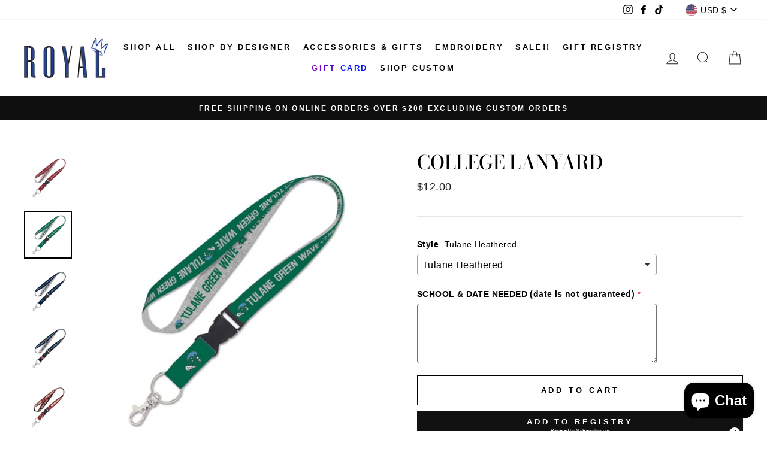

--- FILE ---
content_type: text/html; charset=UTF-8
request_url: https://inspon-cloud.com/dev-app/backend/api/api.php
body_size: 927
content:
{"product":{"title":"College Lanyard","featuredImage":{"id":"gid:\/\/shopify\/ProductImage\/39283781337317"},"options":[{"name":"Style","values":["Tulane Green Wave","Tulane Heathered","Cornell Big Red","Indiana Hoosiers","Indiana Heathered","PSU Heathered","Michigan Wolverines","Michigan Heathered","Wisconsin Badgers Scatterprint","Miami Hurricanes Heathered","Lehigh Mountain Hawks","Bucknell Bison","Binghamton Bearcats","Villanova Wildcats","Florida Gators","Virginia Cavaliers","Syracuse Orange","Syracuse Heathered","Georgia Bulldogs","Wisconsin Badgers Slogan","Delaware Blue Hens","Texas Longhorns","Elon Phoenix","Ohio State Heathered","South Carolina Heathered","Vanderbilt Commodores","Vanderbilt Heathered","USC Heathered","Maryland Terrapins","George Washington","Boston College Eagles"]}],"variants":[{"id":42242991620325,"option1":"Tulane Green Wave","title":"Tulane Green Wave","price":"12.00"},{"id":44452914299109,"option1":"Tulane Heathered","title":"Tulane Heathered","price":"12.00"},{"id":42242991653093,"option1":"Cornell Big Red","title":"Cornell Big Red","price":"12.00"},{"id":42242991685861,"option1":"Indiana Hoosiers","title":"Indiana Hoosiers","price":"12.00"},{"id":44511547392229,"option1":"Indiana Heathered","title":"Indiana Heathered","price":"12.00"},{"id":42242991718629,"option1":"PSU Heathered","title":"PSU Heathered","price":"12.00"},{"id":42242991751397,"option1":"Michigan Wolverines","title":"Michigan Wolverines","price":"12.00"},{"id":44511547424997,"option1":"Michigan Heathered","title":"Michigan Heathered","price":"12.00"},{"id":42242991784165,"option1":"Wisconsin Badgers Scatterprint","title":"Wisconsin Badgers Scatterprint","price":"12.00"},{"id":42242991816933,"option1":"Miami Hurricanes Heathered","title":"Miami Hurricanes Heathered","price":"12.00"},{"id":42242991849701,"option1":"Lehigh Mountain Hawks","title":"Lehigh Mountain Hawks","price":"12.00"},{"id":42242991915237,"option1":"Bucknell Bison","title":"Bucknell Bison","price":"12.00"},{"id":42242991948005,"option1":"Binghamton Bearcats","title":"Binghamton Bearcats","price":"12.00"},{"id":42242991980773,"option1":"Villanova Wildcats","title":"Villanova Wildcats","price":"12.00"},{"id":42242992013541,"option1":"Florida Gators","title":"Florida Gators","price":"12.00"},{"id":42242992046309,"option1":"Virginia Cavaliers","title":"Virginia Cavaliers","price":"12.00"},{"id":42242992079077,"option1":"Syracuse Orange","title":"Syracuse Orange","price":"12.00"},{"id":44452914331877,"option1":"Syracuse Heathered","title":"Syracuse Heathered","price":"12.00"},{"id":43556012818661,"option1":"Georgia Bulldogs","title":"Georgia Bulldogs","price":"12.00"},{"id":43556012851429,"option1":"Wisconsin Badgers Slogan","title":"Wisconsin Badgers Slogan","price":"12.00"},{"id":43556012884197,"option1":"Delaware Blue Hens","title":"Delaware Blue Hens","price":"12.00"},{"id":43556012916965,"option1":"Texas Longhorns","title":"Texas Longhorns","price":"12.00"},{"id":44452690002149,"option1":"Elon Phoenix","title":"Elon Phoenix","price":"12.00"},{"id":44452914233573,"option1":"Ohio State Heathered","title":"Ohio State Heathered","price":"12.00"},{"id":44452914266341,"option1":"South Carolina Heathered","title":"South Carolina Heathered","price":"12.00"},{"id":42242991882469,"option1":"Vanderbilt Commodores","title":"Vanderbilt Commodores","price":"12.00"},{"id":44452914364645,"option1":"Vanderbilt Heathered","title":"Vanderbilt Heathered","price":"12.00"},{"id":44511547457765,"option1":"USC Heathered","title":"USC Heathered","price":"12.00"},{"id":44511547490533,"option1":"Maryland Terrapins","title":"Maryland Terrapins","price":"12.00"},{"id":44511547523301,"option1":"George Washington","title":"George Washington","price":"12.00"},{"id":44511547556069,"option1":"Boston College Eagles","title":"Boston College Eagles","price":"12.00"}]},"collection":[{"title":"Shop Custom"},{"title":"Products"}]}

--- FILE ---
content_type: text/css
request_url: https://royal-ny.com/cdn/shop/t/3/assets/gang-custom-css-shopify--main.css?v=144887995376339481091709793596
body_size: -642
content:
.collection-filter__item--count {display:none;}

.product__inventory {display:none;}
